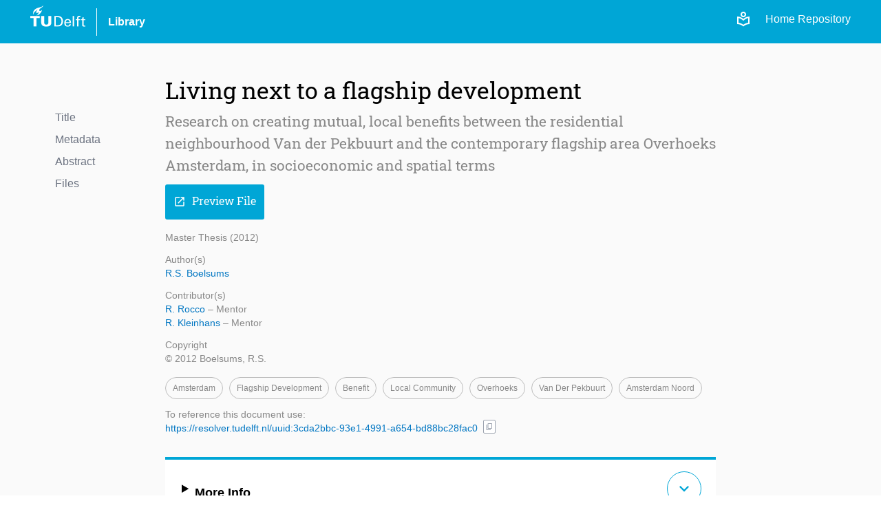

--- FILE ---
content_type: text/html; charset=utf-8
request_url: https://repository.tudelft.nl/record/uuid:3cda2bbc-93e1-4991-a654-bd88bc28fac0
body_size: 5403
content:
<!DOCTYPE html>
<html lang="en">
<head>
    <!-- Google tag (gtag.js) -->
    <script async src="https://www.googletagmanager.com/gtag/js?id=G-0YJD8QMQXL"></script>
    <script>
        window.dataLayer = window.dataLayer || [];

        function gtag() {
            dataLayer.push(arguments);
        }

        gtag('js', new Date());
        gtag('config', 'G-0YJD8QMQXL');
    </script>
    
        <title> Living next to a flagship development  | TU Delft Repository</title>
        <link rel=stylesheet href=/static/css/webapp.css type=text/css> <!-- need to remove -->
        <link rel=stylesheet href=/static/css/global.css type=text/css> <!-- need to remove -->
        <link rel=stylesheet href=/static/css/layout.css type=text/css>
        <link rel=stylesheet href=/static/css/MaterialIcon.css type=text/css>
        <link rel="icon" type="image/png" href="/static/images/favicon.ico">
        <link rel="stylesheet" href="/static/dist/css/output.css">
    
    
    <meta name="citation_title" content="Living next to a flagship development" />

    <meta name="citation_publication_date"
          content="2012" />



    
        
            
                <meta name="citation_author"
                      content="None, None">
            
        
    
        
    
        
    


    
    
        
            
        
    
        
    
        
    
        
    
    
    <meta name="citation_pdf_url" content="/file/File_a9fd18aa-f292-4cb4-853c-dd635e69b6c7" />

<meta name="citation_abstract" content="Since the 1980s, many flagship developments appeared in de-industrialised cities: high-profile and prestigious land and property developments which play an influential and catalytic role in urban regeneration. The research focuses on the flagship development Overhoeks in Amsterdam and its effects on the adjacent neighbourhood Van der Pekbuurt. The outcomes of the research are a strategic plan and an urban design. The strategic plan aims at altering the planning process to enable mutual benefits between Overhoeks and Van der Pekbuurt. The urban design changes the current plans for Overhoeks into an inclusive design in which the local communities can benefit from the new opportunities that the flagship development brings." />

<meta name="citation_abstract_html_url"
      content="https://repository.tudelft.nl/record/uuid:3cda2bbc-93e1-4991-a654-bd88bc28fac0" />

</head>
<body>
<div class="flex min-h-screen flex-col bg-off-white">

    <!-- Header -->
    <header class="bg-tu-delft-primary-blue text-white">
        
            <div class="xl:w-[1224px] m-auto flex flex-row justify-between px-4 py-2">
	<div class="flex flex-row space-x-4 justify-between items-center">
		<div class="w-20 pb-4">
			<a href="/"
				><img
					class="logo"
					src="/static/images/logo/tudelft_logo.svg"
					alt="TU Delft"
			/></a>
		</div>
		<div class="w-px h-10 bg-white"></div>
		<div>
			<a
				href="https://www.tudelft.nl/library"
				target="_blank"
				class="hover:underline font-bold"
				>Library</a
			>
		</div>
	</div>

	<div class="flex flex-row justify-end space-x-3 z-40">
		<div class="flex flex-row space-x-5 pt-2">
			<!-- The Figma design for the login link/button is below, but temporarily disabled -->
			<!-- <a href="/login">
				<span class="material-symbols-outlined align-sub text-base">
					login
				</span>
				Login
			</a> -->
			<a href="/login"
				><span class="material-symbols-outlined">local_library</span></a
			>
			<a class="text-white" href="/">Home Repository</a>
		</div>
	</div>
</div>
        
    </header>


    <!-- Main Content -->
    <main class="flex-grow">
        

    <div class="flex w-full lg:w-[1000px] xl:w-[1200px] m-auto p-10 pt-12">

        <div class="hidden lg:block flex-1">
            

<div class="menu record-navigator mt-12">
    <div class="filter space-y-2">
        
    <div>
        <a href="#title" class="text-gray-500">Title</a>
    </div>

        
    <div>
        <a href="#metadata" class="text-gray-500">Metadata</a>
    </div>

        
    <div>
        <a href="#abstract" class="text-gray-500">Abstract</a>
    </div>

        
    <div>
        <a href="#files" class="text-gray-500">Files</a>
    </div>

    </div>
</div>
        </div>

        <div class="grow lg:grow-0 lg:w-[800px]">

            <!----- Title and Subtitle -------------------------------------------------------->
            <div id="title">
                
                    <h1>Living next to a flagship development</h1>
                
                
                    <h3 class="mt-2 font-bold">Research on creating mutual, local benefits between the residential neighbourhood Van der Pekbuurt and the contemporary flagship area Overhoeks Amsterdam, in socioeconomic and spatial terms</h3>
                
            </div>

            <div class="pt-3 space-x-2">

                <!----- Preview File Button -------------------------------------------------------->
                
                    

                    
                        
                            
                        
                    
                        
                    
                        
                    
                        
                    

                    

                    
                        <a href="/file/File_a9fd18aa-f292-4cb4-853c-dd635e69b6c7?preview=1" target="_blank">
                            <button class="primary-button"><i class="icon">open_in_new</i>Preview File</button>
                        </a>
                    
                
            </div>

            <!----- Metadata main and additional info -------------------------------------------------------->
            <div id="metadata">
                <div class="text-light-gray text-sm space-y-3 my-4 mb-8">
    <!-------- Object Type and publication_year-------->
    <div>
        Master Thesis
        (2012)
    </div>
    <!-------- Main sections of the metadata -------->
    
    
        
            <div>
                
                    <div>Author(s)</div>
                    

    <p><a href="/person/Person_c1a623ba-17f6-4c49-b948-5a6c4b66f0fb" class="hover:underline text-link-blue">
        R.S. Boelsums
    </a>

    
    


    </p>

                
            </div>
        
            <div>
                
                    <div>Contributor(s)</div>
                    

    <p><a href="/person/Person_ab78fa7a-d909-4879-8618-4f2108ada388" class="hover:underline text-link-blue">
        R. Rocco
    </a>

    
    
        – Mentor
    


    </p>

    <p><a href="/person/Person_b266ecfd-ea5c-4eeb-886c-1129de28be61" class="hover:underline text-link-blue">
        R. Kleinhans
    </a>

    
    
        – Mentor
    


    </p>

    <p><a href="/person/" class="hover:underline text-link-blue">
         
    </a>

    
    


    </p>

                
            </div>
        
            <div>
                
                    <div>Copyright</div>
                    © 2012 Boelsums, R.S.
                
            </div>
        
    
    <!-------- DOI -------->
    
    <!-------- Keywords -------->
    
        
        
        <div>
    <div class="keywords">
        
            
    
    <a class="cursor-pointer" onclick=handleFilterOnChange('amsterdam','keyword')>
        <span>Amsterdam</span>
    </a>

        
            
    
    <a class="cursor-pointer" onclick=handleFilterOnChange('flagship_development','keyword')>
        <span>Flagship development</span>
    </a>

        
            
    
    <a class="cursor-pointer" onclick=handleFilterOnChange('benefit','keyword')>
        <span>Benefit</span>
    </a>

        
            
    
    <a class="cursor-pointer" onclick=handleFilterOnChange('local_community','keyword')>
        <span>Local community</span>
    </a>

        
            
    
    <a class="cursor-pointer" onclick=handleFilterOnChange('overhoeks','keyword')>
        <span>Overhoeks</span>
    </a>

        
            
    
    <a class="cursor-pointer" onclick=handleFilterOnChange('van_der_pekbuurt','keyword')>
        <span>Van der Pekbuurt</span>
    </a>

        
            
    
    <a class="cursor-pointer" onclick=handleFilterOnChange('amsterdam_noord','keyword')>
        <span>Amsterdam Noord</span>
    </a>

        
    </div>
</div>
    
    <!-------- Reference -------->
    <div class="flex flex-row items-center space-x-2">
        <div>
            <div>To reference this document use:</div>
            <a href="https://resolver.tudelft.nl/uuid:3cda2bbc-93e1-4991-a654-bd88bc28fac0"
               target="_blank"
               class="hover:underline text-link-blue">https://resolver.tudelft.nl/uuid:3cda2bbc-93e1-4991-a654-bd88bc28fac0</a>
        </div>
        <div class="mt-4">
    <span class="tooltip tooltip-btn-icon" title="Copy URL">
    <button
            type="button"
            class="text-gray-400 bg-white hover:bg-gray-200 border-gray-400 border
            font-medium rounded-sm text-xs px-0.5 py-px text-center inline-flex items-center"
            onclick="copyContent('https://resolver.tudelft.nl/uuid:3cda2bbc-93e1-4991-a654-bd88bc28fac0', 'https://resolver.tudelft.nl/uuid:3cda2bbc-93e1-4991-a654-bd88bc28fac0')">
            <i id="icon-content-to-copy-https://resolver.tudelft.nl/uuid:3cda2bbc-93e1-4991-a654-bd88bc28fac0" class="text-gray-400 text-xs icon-no-style">content_copy</i>
    </button>
    </span>
</div>
    </div>
</div>

                
                    <div class="bg-white border-t-4 border-tu-delft-primary-blue p-4 pl-6 pt-3 text-lg my-4"
                         onclick="displayFullMetadata()">
                        <details>
                            <summary class="flex items-center">
                                <div class="flex-1 mr-4 pt-3 font-bold"> More Info</div>
                                <div class="flex-0">
                                    <div id="btn-more" class="btn-more"> expand_more</div>
                                </div>
                            </summary>
                            

<div class="space-y-2">
    
        <div>
            <!-- language -->
            
                <!-- other content -->
                <div class="text-black font-bold">Publication Year</div>
                2012
            
        </div>
    
        <div>
            <!-- language -->
            
                <div class="text-black font-bold">Copyright</div>
                © 2012 Boelsums, R.S.

            <!-- related_content -->
            
        </div>
    

    <!-- Reuse Rights is displayed if files has no cc license  -->
    
        
        
            
        

        
            <div>
                <div class="text-black font-bold">Reuse Rights</div>
                <p>Other than for strictly personal use, it is not permitted to download, forward or distribute the text
                    or part of it, without the consent of the author(s) and/or copyright holder(s), unless the work is under an
                    open content license such as Creative Commons.</p>
            </div>
        
    
</div>

                        </details>
                    </div>
                
            </div>

            <!----- Abstract -------------------------------------------------------->
            
                <div id="abstract" class="space-y-3 px-20 my-8 mt-10">
                    <h2>Abstract</h2>
                    <p>Since the 1980s, many flagship developments appeared in de-industrialised cities: high-profile and prestigious land and property developments which play an influential and catalytic role in urban regeneration. The research focuses on the flagship development Overhoeks in Amsterdam and its effects on the adjacent neighbourhood Van der Pekbuurt. The outcomes of the research are a strategic plan and an urban design. The strategic plan aims at altering the planning process to enable mutual benefits between Overhoeks and Van der Pekbuurt. The urban design changes the current plans for Overhoeks into an inclusive design in which the local communities can benefit from the new opportunities that the flagship development brings.</p>
                </div>
            

            <!----- Files -------------------------------------------------------->
            
                <div id="files" class="files my-8">
                    <h2>Files</h2>
                    <div class="flex flex-col space-y-2 mt-1">

    

    

        
        
        
        
        

        
            
                
            
        

        
            <div class="flex flex-row gap-2 items-center">
                <div class="grow flex-col">
                    <a href="/file/File_a9fd18aa-f292-4cb4-853c-dd635e69b6c7" download target="_blank">RBoelsums_Thesis_FINAL_high_re... (pdf)</a>

                    <div class="flex flex-row space-x-1">
                        
                            <div class="small-note-not-italic">
                                
                                (pdf | 36.7 Mb)
                            </div>
                        

                        
                    </div>
                </div>

                <div class="text-black">
                    


    <span class="text-xs text-light-gray">
        License info not available
    </span>

                </div>

                
                    <a href="/file/File_a9fd18aa-f292-4cb4-853c-dd635e69b6c7" download target="_blank">
                        <button class="secondary-button"><i class="icon">download</i>Download</button>
                    </a>
                
            </div>
        
    

        
        
        
        
        

        
            
                
            
        

        
            <div class="flex flex-row gap-2 items-center">
                <div class="grow flex-col">
                    <a href="/file/File_d27c5eec-2d23-4a22-8ed5-c35cdb5499a0" download target="_blank">RBoelsums_Thesis_Plan.pdf</a>

                    <div class="flex flex-row space-x-1">
                        
                            <div class="small-note-not-italic">
                                
                                (pdf | 22.1 Mb)
                            </div>
                        

                        
                    </div>
                </div>

                <div class="text-black">
                    


    <span class="text-xs text-light-gray">
        License info not available
    </span>

                </div>

                
                    <a href="/file/File_d27c5eec-2d23-4a22-8ed5-c35cdb5499a0" download target="_blank">
                        <button class="secondary-button"><i class="icon">download</i>Download</button>
                    </a>
                
            </div>
        
    

        
        
        
        
        

        
            
                
            
        

        
            <div class="flex flex-row gap-2 items-center">
                <div class="grow flex-col">
                    <a href="/file/File_b4de42f0-e4eb-46b6-ba62-0d2e6ad17e7a" download target="_blank">RBoelsums_P5_FINAL.pdf</a>

                    <div class="flex flex-row space-x-1">
                        
                            <div class="small-note-not-italic">
                                
                                (pdf | 12.5 Mb)
                            </div>
                        

                        
                    </div>
                </div>

                <div class="text-black">
                    


    <span class="text-xs text-light-gray">
        License info not available
    </span>

                </div>

                
                    <a href="/file/File_b4de42f0-e4eb-46b6-ba62-0d2e6ad17e7a" download target="_blank">
                        <button class="secondary-button"><i class="icon">download</i>Download</button>
                    </a>
                
            </div>
        
    

        
        
        
        
        

        
            
                
            
        

        
            <div class="flex flex-row gap-2 items-center">
                <div class="grow flex-col">
                    <a href="/file/File_2151cf64-1885-4651-969d-3761057cd157" download target="_blank">RBoelsums_Motivation_Poster.pd... (pdf)</a>

                    <div class="flex flex-row space-x-1">
                        
                            <div class="small-note-not-italic">
                                
                                (pdf | 0.602 Mb)
                            </div>
                        

                        
                    </div>
                </div>

                <div class="text-black">
                    


    <span class="text-xs text-light-gray">
        License info not available
    </span>

                </div>

                
                    <a href="/file/File_2151cf64-1885-4651-969d-3761057cd157" download target="_blank">
                        <button class="secondary-button"><i class="icon">download</i>Download</button>
                    </a>
                
            </div>
        
    
</div>

                </div>
            
        </div>

        <div class="hidden xl:block flex-1"></div>
    </div>


    </main>

    <!-- Footer -->
    <footer class="bg-off-white">
        
            <footer class="w-full min-h-[400px] bg-[url('/static/images/logo/torch.svg')] bg-no-repeat bg-[length:270%] bg-[position:13%_75%] flex flex-col justify-between pt-4 sm:pt-16 border-t border-clear-gray">
    <div class="px-4 py-2">
        <div class="lg:w-[1000px] flex flex-col sm:flex-row justify-between gap-4 sm:gap-20 m-auto">
            <!-- Info Column -->
            <div class="basis-2/4">
                <p class="text-4.5xl font-light font-roboto">TU Delft Repository</p>
                <div class="py-4 sm:p-4 sm:pl-3 mt-4">The TU Delft Repository is a digital repository for TU Delft’s research and a
                    service provided by the
                    TU Delft Library.
                </div>
            </div>
            <!-- Contact -->
            <div class="flex flex-row grow gap-20 pb-4 sm:pb-0">
                <div class="basis-1/2 pt-4">
                    <div>
                        <p class="mb-1">Building 21</p>
                        <p class="mb-1">Prometheusplein 1</p>
                        <p class="mb-1">2628ZC Delft</p>
                        <p class="mb-1">
                            <a href="mailto:library@tudelft.nl" class="hover:underline">
                                library@tudelft.nl
                            </a>
                        </p>
                        <p class="mb-1">+31 (0)15 27 85678</p>
                    </div>
                </div>
                <!-- Navigation -->
                <div class="basis-1/2 pt-2">
                    <h2 class="text-2xl font-roboto mb-4">Navigation</h2>
                    <nav class="flex flex-col space-y-1.5">
                        <a class="hover:underline" href="/" title="Home repository">Home</a>
                        <a class="hover:underline" href="/content-in-the-repository" title="FAQ">About</a>
                        <a class="hover:underline" href="/search?" title="Search">Search</a>
                        <a class="hover:underline" href="/upload-content" title="Upload Content">Upload Content</a>
                        <a class="hover:underline" href="/contact" title="Contact">Contact</a>
                        <a class="hover:underline" href="/faq" title="FAQ">FAQ</a>
                    </nav>
                </div>
            </div>

        </div>
    </div>
    <div class="px-4 py-2 bg-darkmode-black">
        <div class="lg:w-[1000px] flex flex-row justify-between m-auto items-center">
            <div class="flex flex-row space-x-4 justify-between items-center">
                <div class="w-20 pb-4">
                    <a href="/"><img class="logo" src="/static/images/logo/tudelft_logo.svg" alt="TU Delft"></a>
                </div>
                <div class="w-px h-10 bg-white "></div>
                <div>
                    <a href="https://www.tudelft.nl/library" target="_blank"
                       class="hover:underline text-white">Library</a>
                </div>
            </div>
            <nav class="flex flex-row space-x-4 text-white">
                <a class="hover:underline sm:hidden" href="/" title="Home repository">Home</a>
                <a class="hover:underline hidden sm:inline-block" href="/" title="Home repository">Home (Repository)</a>
                <a class="hover:underline" href="/record/uuid:f116c1eb-35ca-4ecb-a58f-37ae764280e8" title="Search">Privacy</a>
                <a class="hover:underline" href="/contact" title="Contact">Contact</a>
            </nav>
        </div>
    </div>
</footer>
        
    </footer>

</div>

<!-- Javascript -->



<script src="/static/js/common/search/filters.js"></script> <!-- need to remove -->
<script src="/static/js/common/form/buttons.js"></script> <!-- need to remove -->
<script src="/static/js/common/search/pagination.js"></script> <!-- need to remove -->
<script src="/static/js/script.js"></script> <!-- need to remove -->
</body>
</html>

--- FILE ---
content_type: application/javascript
request_url: https://repository.tudelft.nl/static/js/common/form/buttons.js
body_size: 982
content:
function loadingSearchButton(element) {
    element.innerHTML = `<i class="btn-loader"></i>`
}

function loadingSearchButtonFromSearchSuggestions(element) {
    const buttonToLoad = document.getElementById("main-search-button")
    buttonToLoad.innerHTML = `<i class="btn-loader"></i>`
}

function loadingSearchButtonFilter(element) {
    element.innerHTML = `<div class="flex flex-row items-center"><i class="btn-loader mt-0.5 mr-2"></i>Filter</div>`
}

function copyContent(contentId, contentToCopy) {
    let textarea = document.createElement('textarea');
    textarea.value = contentToCopy;
    document.body.appendChild(textarea);
    textarea.select();
    textarea.setSelectionRange(0, 99999);
    document.execCommand('copy');
    document.body.removeChild(textarea);

    let icon = document.getElementById(`icon-content-to-copy-${contentId}`);
    icon.innerText = "check"
    setTimeout(function () {
        icon.innerText = "content_copy";
    }, 120);
}